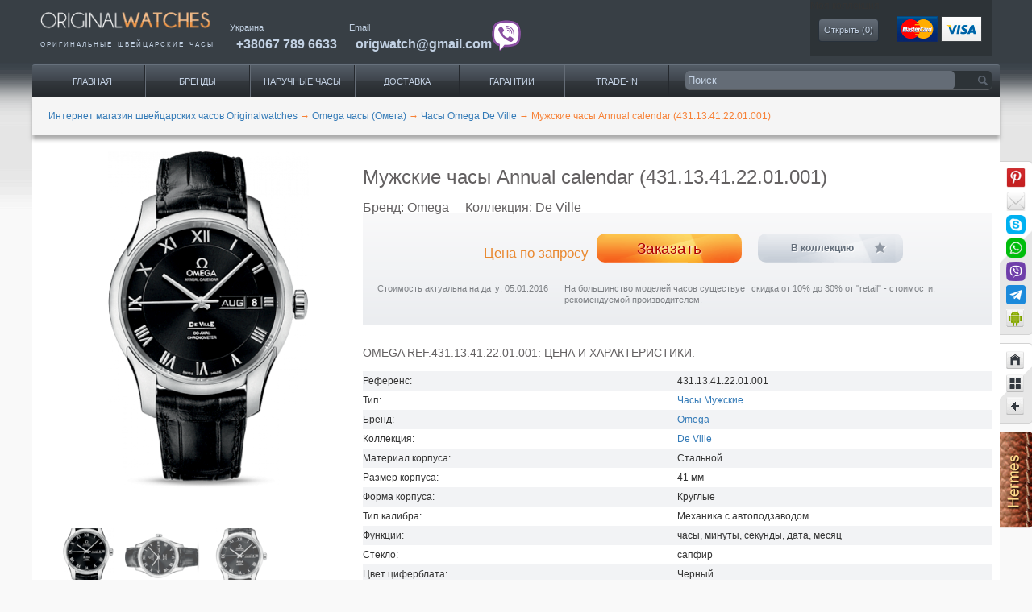

--- FILE ---
content_type: text/html; charset=UTF-8
request_url: https://originalwatches.net/omega/de-ville/431-13-41-22-01-001
body_size: 15747
content:
<!DOCTYPE html>
<html lang="ru"  xmlns="http://www.w3.org/1999/xhtml"
      xmlns:rdf="http://www.w3.org/1999/02/22-rdf-syntax-ns#"
      xmlns:rdfs="http://www.w3.org/2000/01/rdf-schema#"
      xmlns:dc="http://purl.org/dc/terms/"
      xmlns:dv="http://rdf.data-vocabulary.org/#"
      xmlns:gr="http://purl.org/goodrelations/v1#"
      prefix="og: http://ogp.me/ns#">
<head>
        <link rel="shortcut icon" href="/images/favicon.ico" type="image/vnd.microsoft.icon" >
    <meta charset="UTF-8">
    <meta name="viewport" content="width=device-width, initial-scale=1, maximum-scale=1, minimum-scale=1, user-scalable=no">
        <link rel="shortcut icon" href="/images/favicon.ico" type="image/x-icon" >
    <title>Мужские часы Annual calendar (431.13.41.22.01.001) - купить в Украине по выгодной цене, большой выбор часов Omega - заказать в каталоге интернет магазина Originalwatches</title>
    <meta name="description" content="Лучшая цена на Мужские часы Annual calendar (431.13.41.22.01.001) ⌚ с доставкой по городам Украины 🚚, закажи часы Omega, широкий ассортимент в нашем каталоге фирменных часов ✅ Интернет магазин Originalwatches">
<meta name="keywords" content="Omega, часы, Annual calendar, 431.13.41.22.01.001">
<meta name="twitter:creator" content="@Origwatches">
<meta name="twitter:label2" content="LOCATION">
<meta name="twitter:site" content="@Origwatches">
<meta name="twitter:data2" content="Украина">
<meta name="twitter:data1" content="0">
<meta name="twitter:label1" content="Price">
<meta name="twitter:image" content="https://originalwatches.net/uploads/Tovar/1/06/21/0601.png">
<meta name="twitter:description" content="Оригинальные швейцарские часы Omega De Ville Annual calendar 431.13.41.22.01.001">
<meta name="twitter:card" content="product">
<meta name="twitter:title" content="Omega 431.13.41.22.01.001">
<meta name="google-site-verification" content="DShK2hF6feLz27D--eersGXEjhG9jTDO8D5-H3bgr8E">
<meta property="og:description" content="Наручные часы Omega Annual calendar 431.13.41.22-01-001, 431.13.41.22.01/001, оригинал. Купить швейцарские часы Omega Annual calendar 431.13.41.22-01-001, 431.13.41.22.01/001. Интернет магазин">
<meta property="dc:date" content="2014-04-03 22:04+03:00">
<meta property="dc:language" content="ru">
<meta property="og:title" content="431.13.41.22-01-001, 431.13.41.22.01/001 Наручные часы Omega De Ville, оригинальные часы Omega">
<meta property="dc:alternative" content="Omega 431.13.41.22.01.001 De Ville оригинал, купить">
<meta property="dc:creator" content="originalwatches.net">
<meta property="dc:identifier" content="431.13.41.22.01.001">
<meta property="dc:subject" content="Clothing &amp; Accessories &gt; Jewellery &gt; Watches">
<meta property="og:url" content="https://originalwatches.net/omega/de-ville/431-13-41-22-01-001">
<meta property="og:type" content="website">
<meta property="og:site_name" content="Original Watches">
<meta property="dc:type" content="Текст">
<meta property="dc:format" content="text/html">
<meta property="dc:title" content="Omega 431.13.41.22.01.001">
<meta property="thumbnail" content="https://originalwatches.net/uploads/Tovar/1/06/21/small/0601_thumbnailImage_670x0_false.png">
<meta property="og:image" content="https://originalwatches.net/uploads/Tovar/1/06/21/small/0601_thumbnailImage_670x0_false.png">
<meta property="dc:issued" content="2014-04-03">
<meta property="dc:modified" content="2016-01-05">
<link href="https://originalwatches.net/amp/omega/de-ville/431-13-41-22-01-001" rel="amphtml">
<link type="image/jpeg" href="https://originalwatches.net/uploads/Tovar/1/06/21/small/0601_thumbnailImage_670x0_false.png" rel="image_src">
<link href="https://cdnjs.cloudflare.com/ajax/libs/twitter-bootstrap/3.3.2/css/bootstrap.min.css" rel="stylesheet">
<link href="/minify/01667e3bafd5efd343d637b102a643dd62f86098.css" rel="stylesheet">
<link href="https://cdnjs.cloudflare.com/ajax/libs/fancybox/2.1.5/jquery.fancybox.min.css" rel="stylesheet">
<link href="https://cdnjs.cloudflare.com/ajax/libs/lightgallery/1.4.0/css/lightgallery.min.css" rel="stylesheet">
<link href="/minify/ebe5706882ab5a1764cbf31fb2d0f1926f0e02f5.css" rel="stylesheet">
<script>window.rating_40a4fcf9 = {"theme":"krajee-uni","step":1,"starCaptions":{"1":"Ужасно","2":"Плохо","3":"Средне","4":"Хорошо","5":"Отлично"},"language":"ru"};
</script>                
    <script type="application/ld+json">
    {
      "@context": "http://schema.org/",
      "@type": "Product",
      "name": "431.13.41.22.01.001, Omega",
      "model": "De Ville",
      "alternateName": "Omega 431.13.41.22.01.001 De Ville Annual calendar",
      "image": "https://originalwatches.net/uploads/Tovar/1/06/21/0601.png",
      "description": "Лучшая цена на Мужские часы Annual calendar (431.13.41.22.01.001) ⌚ с доставкой по городам Украины 🚚, закажи часы Omega, широкий ассортимент в нашем каталоге фирменных часов ✅ Интернет магазин Originalwatches",
      "sku": "431.13.41.22.01.001",
      "brand": {
        "@type": "Thing",
        "name": "Omega",
        "url": "http://www.omegawatches.com/"
      },
      
      "offers": {
        "@type": "Offer",
        "priceCurrency": "USD",
        "price": "1",
        "itemCondition": "http://schema.org/RefurbishedCondition",
        "availability": "http://schema.org/LimitedAvailability",
        "seller": {
          "@type": "Organization",
          "name": "OriginalWatches",
          "url": "http://originalwatches.net/",
          "logo": {
            "@type": "ImageObject",
            "url": "http://originalwatches.net/images/owlogo.png",
            "width": 600,
            "height": 60
          }
        }
      }
    }
    </script>
                <script type="application/ld+json">
            {
    "@context": "http://schema.org",
    "@type": "BreadcrumbList",
    "itemListElement": [
        {
            "@type": "ListItem",
            "position": 1,
            "name": "Интернет магазин швейцарских часов Originalwatches",
            "item": "https://originalwatches.net/"
        },
        {
            "@type": "ListItem",
            "position": 2,
            "name": "Omega часы (Омега)",
            "item": "https://originalwatches.net/omega"
        },
        {
            "@type": "ListItem",
            "position": 3,
            "name": "Часы Omega De Ville",
            "item": "https://originalwatches.net/omega/de-ville"
        },
        {
            "@type": "ListItem",
            "position": 4,
            "name": "Мужские часы Annual calendar (431.13.41.22.01.001)",
            "item": "https://originalwatches.net/omega/de-ville/431-13-41-22-01-001"
        }
    ]
}        </script>
        <script type="application/ld+json">
        {
    "@context": "http://schema.org",
    "@type": "Organization",
    "url": "https://originalwatches.net/",
    "logo": "https://originalwatches.net/images/original-watches-logo2.png"
}    </script>
    <!-- Google Tag Manager -->
    <script>(function(w,d,s,l,i){w[l]=w[l]||[];w[l].push({'gtm.start':
                new Date().getTime(),event:'gtm.js'});var f=d.getElementsByTagName(s)[0],
            j=d.createElement(s),dl=l!='dataLayer'?'&l='+l:'';j.async=true;j.src=
            'https://www.googletagmanager.com/gtm.js?id='+i+dl;f.parentNode.insertBefore(j,f);
        })(window,document,'script','dataLayer','GTM-NCPXDVMZ');</script>
    <!-- End Google Tag Manager -->
    <script src="https://www.google.com/recaptcha/api.js?render=explicit" async defer></script>
</head>
<body class="no-bg">

<!-- Google Tag Manager (noscript) -->
<noscript><iframe src="https://www.googletagmanager.com/ns.html?id=GTM-NCPXDVMZ"
                  height="0" width="0" style="display:none;visibility:hidden"></iframe></noscript>
<!-- End Google Tag Manager (noscript) -->


<div itemscope itemtype="http://schema.org/ItemPage">
            <meta itemprop="name" content="Часы 431.13.41.22.01.001 Omega De Ville Annual calendar">
        <div class="page clearfix" id="page">
        <header id="section-header" class="section section-header">
            <div id="zone-branding-wrapper" class="zone-wrapper zone-branding-wrapper clearfix">
                <div id="zone-branding" class="zone zone-branding clearfix container-24" >
                    <div class="grid-24">
                        <div class="region region-branding" id="region-branding">
                            <div class="logo-img">
                                <a href="https://originalwatches.net/" rel="home" title="наручные часы" class="active">
                                    <img src="/images/original-watches-logo2.png" alt="наручные часы" id="logo" width="245" align="bottom">
                                </a>
                                <p itemprop="alternativeHeadline">оригинальные&nbsp;<span itemprop="alternateName">швейцарские часы</span>
                                </p>
                            </div>
                        </div>
                        <div class="header-links-wrap" itemprop="provider" itemscope itemtype="http://schema.org/Organization">
                            <meta itemprop="url" content="https://originalwatches.net/"/>
                            <div itemprop="contactPoint" itemscope class="region region-phone" itemtype="http://schema.org/ContactPoint">
                                <meta itemprop="contactType" content="customer support">
                                <span itemprop="areaServed" itemscope itemtype="http://schema.org/AdministrativeArea">
                            <span itemprop="name">Украина</span>
                        </span>
                                <div itemprop="telephone" class="tel">
                                    <a class="value phone-link" title="часы Киев" href="tel:380677896633">+38067 789 6633</a>
                                </div>
                            </div>
                            <div itemprop="contactPoint" itemscope class="region region-phone region-email" itemtype="http://schema.org/ContactPoint">
                                <meta itemprop="url" content="http://originalwatches.net/kontakty"/>
                                <meta itemprop="contactType" content="customer support">
                                <span itemprop="name">Email</span>
                                <div itemprop="email" class="tel email-cont">
                                    <a class="value phone-link" title="часы купить" href="mailto:origwatch@gmail.com">origwatch@gmail.com</a>
                                    <a class="viber-ico" href="viber://chat/?number=%2B380677896633" rel="nofollow"><img src="/images/viber.png"></a>
                                </div>
                            </div>
                        </div>
                        <div class="region top-block-view">
                            <section id="block-ow-blocks-ow-blocks-collection">
                                <span class="header2">Моя коллекция</span>
                                <div class="content clearfix">
                                                                        <a href="/collection" id="collection">Открыть (<span>0</span>)</a>		</div>
                            </section>
                            <section id="block-ow-blocks-ow-blocks-cart">
                                <div itemprop="mentions" itemscope itemtype="http://schema.org/Order">
                                    <meta itemprop="additionalType" content="http://www.productontology.org/id/Payment">
                                    <meta itemprop="sameAs" content="http://en.wikipedia.org/wiki/Payment_system">
                                    <meta itemprop="sameAs" content="http://en.wikipedia.org/wiki/Credit_card">
                                    <a href="/oplata-uslug" itemprop="url">
                                        <img src="/images/cards-img.png" itemprop="image" height="32" alt="Оплата услуг">
                                    </a>
                                </div>
                            </section>
                        </div>
                    </div>
                </div>
            </div>
            <div id="zone-menu-wrapper" class="zone-wrapper zone-menu-wrapper clearfix">
                <div id="zone-menu" class="zone zone-menu clearfix container-24">
                    <div class="grid-16 region region-menu" id="region-menu">
                        <div class="region-inner region-menu-inner">
                            <div class="block block-system block-menu block-main-menu block-system-main-menu odd block-without-title" id="block-system-main-menu">
                                <div class="block-inner clearfix">

                                    <div class="content clearfix">
                                        <div itemprop="about" itemscope itemtype="http://schema.org/SiteNavigationElement">

                                            <meta itemprop="name" content="Каталог часов">
                                            <meta itemprop="isFamilyFriendly" content="True">
                                            <div itemprop="hasPart" itemscope itemtype="http://schema.org/SiteNavigationElement">
                                                <meta itemprop="name" content="Каталог часов">
                                                <ul class="menu">
                                                    <li class="active leaf" itemprop="hasPart" title="Продажа часов">
                                                        <a href="/">Главная</a>
                                                    </li>
                                                    <li class="leaf has_child_menu"  itemprop="hasPart" title="Каталог часов">
                                                        <a href="#" class="open_child_menu">Бренды</a>
                                                        <div class="child_menu">
                                                            <div class="child_menu__first">
                                                                <p class="child_menu__first_name">Популярные бренды</p>
                                                                <div class="child_menu__flex">
                                                                    <div class="child_menu__first_item">
                                                                        <ul>
                                                                            <li><a href="/audemars-piguet">Audemars Piguet</a></li>
                                                                            <li><a href="/breguet">Breguet</a></li>
                                                                            <li><a href="/breitling">Breitling</a></li>
                                                                            <li><a href="/cartier">Cartier</a></li>
                                                                            <li><a href="/franck-muller">Franck Muller</a></li>
                                                                            <li><a href="/hublot">Hublot</a></li>
                                                                            <li><a href="/officine-panerai">Officine Panerai</a></li>
                                                                        </ul>
                                                                    </div>
                                                                    <div class="child_menu__first_item">
                                                                        <ul>
                                                                            <li><a href="/omega">Omega</a></li>
                                                                            <li><a href="/patek-philippe">Patek Philippe</a></li>
                                                                            <li><a href="/rolex">Rolex</a></li>
                                                                            <li><a href="/tag-heuer">Tag Heuer</a></li>
                                                                            <li><a href="/ulysse-nardin">Ulysse Nardin</a></li>
                                                                            <li><a href="/vacheron-constantin">Vacheron Constantin</a></li>
                                                                            <li><a href="/zenith">Zenith</a></li>
                                                                        </ul>
                                                                    </div>
                                                                </div>
                                                            </div>
                                                            <div class="child_menu__first">
                                                                <p class="child_menu__first_name">Все бренды</p>
                                                                <div class="child_menu__flex">
                                                                    <div class="child_menu__first_item">
                                                                        <ul>
                                                                            <li><a href="/lange-and-sohne">A.Lange and Sohne</a></li>
                                                                            <li><a href="/arnold-son">Arnold & Son</a></li>
                                                                            <li><a href="/blancpain">Blancpain</a></li>
                                                                            <li><a href="/bovet">Bovet</a></li>
                                                                            <li><a href="/bvlgari">Bvlgari</a></li>
                                                                            <li><a href="/corum">Corum</a></li>
                                                                            <li><a href="/cvstos">Cvstos</a></li>
                                                                        </ul>
                                                                    </div>
                                                                    <div class="child_menu__first_item">
                                                                        <ul>
                                                                            <li><a href="/dewitt">DeWitt</a></li>
                                                                            <li><a href="/girard-perregaux">Girard Perregaux</a></li>
                                                                            <li><a href="/glashutte-original">Glashutte Original</a></li>
                                                                            <li><a href="/graham">Graham</a></li>
                                                                            <li><a href="/harry-winston">Harry Winston</a></li>
                                                                            <li><a href="/iwc">IWC</a></li>
                                                                            <li><a href="/jaeger-lecoultre">Jaeger LeCoultre</a></li>
                                                                        </ul>
                                                                    </div>
                                                                    <div class="child_menu__first_item">
                                                                        <ul>
                                                                            <li><a href="/jaquet-droz">Jaquet Droz</a></li>
                                                                            <li><a href="/louis-moinet">Louis Moinet</a></li>
                                                                            <li><a href="/montblanc">Montblanc</a></li>
                                                                            <li><a href="/perrelet">Perrelet</a></li>
                                                                            <li><a href="/harry-winston">Harry Winston</a></li>
                                                                            <li><a href="/romain-jerome">Romain Jerome</a></li>
                                                                        </ul>
                                                                        <p class="child_menu__first_name active"><a href="/watch-brands">Полный каталог</a></p>
                                                                    </div>
                                                                </div>
                                                            </div>
                                                        </div>
                                                    </li>
                                                    <li class="leaf has_child_menu" itemprop="hasPart" title="Доставка часов под заказ">
                                                        <a href="/#" class="open_child_menu">Наручные часы</a>
                                                        <div class="child_menu">
                                                            <div class="child_menu__first">
                                                                <p class="child_menu__first_name">Весь каталог</p>
                                                                <div class="child_menu__flex">
                                                                    <div class="child_menu__first_item">
                                                                        <ul>
                                                                            <!--                                                                          <li><a href="#">--><!--</a></li>-->
                                                                            <li><a href="/search/gender=men">Мужские часы</a></li>
                                                                            <li><a href="/search/gender=women">Женские часы</a></li>
                                                                            <!--                                                                          <li><a href="#">--><!--</a></li>-->
                                                                            <!--                                                                          <li><a href="#">--><!--</a></li>-->
                                                                            <!--                                                                          <li><a href="#">--><!--</a></li>-->
                                                                        </ul>
                                                                    </div>
                                                                </div>
                                                            </div>
                                                            <div class="child_menu__first">
                                                                <p class="child_menu__first_name">По наполнению</p>
                                                                <div class="child_menu__flex">
                                                                    <div class="child_menu__first_item">
                                                                        <ul>
                                                                            <!--                                                                          <li><a href="#">--><!--</a></li>-->
                                                                            <!--                                                                          <li><a href="#">--><!--</a></li>-->
                                                                            <!--                                                                          <li><a href="#">--><!--</a></li>-->
                                                                            <li><a href="/search/with-tourbillon=yes">Турбийон часы</a></li>
                                                                            <li><a href="/search/diving=yes">Водонепроницаемые часы</a></li>
                                                                            <li><a href="/search/with-chronograph=yes">Часы с хронографом</a></li>
                                                                            <!--                                                                          <li><a href="#">--><!--</a></li>-->
                                                                        </ul>
                                                                    </div>
                                                                </div>
                                                            </div>
                                                            <div class="child_menu__first">
                                                                <p class="child_menu__first_name">По материалу</p>
                                                                <div class="child_menu__flex">
                                                                    <div class="child_menu__first_item">
                                                                        <ul>
                                                                            <!--                                                                          <li><a href="#">--><!--</a></li>-->
                                                                            <li><a href="/search/material=gold">Золотые часы</a></li>
                                                                            <li><a href="/search/material=platinum">Часы из платины</a></li>
                                                                            <li><a href="/search/material=titanium">Титановые часы</a></li>
                                                                            <!--                                                                          <li><a href="#">--><!--</a></li>-->
                                                                            <!--                                                                          <li><a href="#">--><!--</a></li>-->
                                                                            <!--                                                                          <li><a href="#">--><!--</a></li>-->
                                                                        </ul>
                                                                    </div>
                                                                </div>
                                                            </div>
                                                            <div class="child_menu__first">
                                                                <p class="child_menu__first_name">Популярные разделы</p>
                                                                <div class="child_menu__flex">
                                                                    <div class="child_menu__first_item">
                                                                        <ul>
                                                                            <li><a href="/search/gender=women_material=gold">Золотые женские часы</a></li>
                                                                            <li><a href="/search/gender=men_material=gold">Золотые мужские часы</a></li>
                                                                            <li><a href="/search/gender=women_material=titanium">Часы женские из титана</a></li>
                                                                            <li><a href="/search/gender=men_material=titanium">Часы мужские из титана</a></li>
                                                                            <!--                                                                          <li><a href="#">--><!--</a></li>-->
                                                                            <!--                                                                          <li><a href="#">--><!--</a></li>-->
                                                                        </ul>
                                                                    </div>
                                                                </div>
                                                            </div>
                                                        </div>
                                                    </li>
                                                    <li class="leaf" itemprop="hasPart" title="Сайт часов">
                                                        <a href="/dostavka">Доставка</a>
                                                    </li>
                                                    <li class="leaf" itemprop="hasPart" title="Швейцарские часы">
                                                        <a href="/garantii">Гарантии</a>
                                                    </li>
                                                    <li class="leaf" itemprop="hasPart" title="Покупка часов">
                                                        <a href="/trade-in">Trade-IN</a>
                                                    </li>
                                                    <li class="leaf mobile_btn_menu">
                                                        <div><span></span><span></span><span></span></div>
                                                    </li>
                                                </ul>
                                            </div>
                                            <div class="mobile_menu_list">
                                                <ul>
                                                    <li class="active leaf" itemprop="hasPart" title="Продажа часов">
                                                        <a href="">Главная</a>
                                                    </li>
                                                    <li class="leaf" itemprop="hasPart" title="Сайт часов">
                                                        <a href="/dostavka">Доставка</a>
                                                    </li>
                                                    <li class="leaf" itemprop="hasPart" title="Швейцарские часы">
                                                        <a href="/garantii">Гарантии</a>
                                                    </li>
                                                    <li class="leaf" itemprop="hasPart" title="Покупка часов">
                                                        <a href="/trade-in">Trade-IN</a>
                                                    </li>
                                                </ul>
                                            </div>
                                        </div>    </div>
                                </div>
                            </div>  </div>
                    </div>
                    <div class="grid-8 region region-search" id="region-search">
                        <div class="region-inner region-search-inner">
                            <div class="block block-ow-blocks block-ow-blocks-searchblock block-ow-blocks-ow-blocks-searchblock odd block-without-title" id="block-ow-blocks-ow-blocks-searchblock">
                                <div class="block-inner clearfix">

                                    <div class="content clearfix">

                                        <!--                                    id="search"-->
                                        <form method="get"  id="form-search-reference-block"  accept-charset="UTF-8" action="https://originalwatches.net/search-watches">
                                            <input type="text" class="form-text" value="" name="query" placeholder="Поиск"/>
                                            <input type="submit" value="" class="form-submit search_submit"/>
                                        </form>
                                    </div>
                                </div>
                            </div>  </div>
                    </div>  </div>
            </div>
                    </header>

        <!--seoshield_formulas--kartochka-tovara-->
<section id="section-content" class="section section-content">
    <div id="zone-content-wrapper" class="zone-wrapper zone-content-wrapper clearfix">
        <div id="zone-content" class="zone zone-content clearfix container-24">
            <div id="breadcrumb" class="grid-24">
                <ul class="breadcrumb">
    
        
            <li>
                <a href="/"><span itemprop="name">Интернет магазин швейцарских часов Originalwatches</span></a>
                <span class="divider">→</span>
            </li>

        
    
        
            <li>
                <a href="https://originalwatches.net/omega"><span itemprop="name">Omega часы (Омега)</span></a>
                <span class="divider">→</span>
            </li>

        
    
        
            <li>
                <a href="https://originalwatches.net/omega/de-ville"><span itemprop="name">Часы Omega De Ville</span></a>
                <span class="divider">→</span>
            </li>

        
    
        
            <li itemprop="name">
                <span>Мужские часы Annual calendar (431.13.41.22.01.001)</span>
            </li>

        
                <!--ss_breadcrums_list:Интернет магазин швейцарских часов Originalwatches >> Omega часы (Омега) >> Часы Omega De Ville >> Мужские часы Annual calendar (431.13.41.22.01.001)-->
    </ul>
            </div>
            <div class="grid-24 region region-content" id="region-content">
                <div class="region-inner region-content-inner">
                    <div class="block block-system block-main block-system-main odd block-without-title" id="block-system-main">
                        <div class="block-inner clearfix">
                            <div class="content clearfix">
                                <article class="node node-product-display node-promoted clearfix container-24"  itemprop="about" itemscope itemtype="http://schema.org/Product">
                                    <div class="grid-8 product-item-gallery">
                                        <div  id="flexslider-1" class="flex-flexslider flexslider">
                                            <ul class="slides clearfix">
                                                                                                    <li data-thumb="/uploads/Tovar/1/06/21/small/0601_cropThumbnailImage_95x71_false.png">
                                                        <img src="/uploads/Tovar/1/06/21/small/0601_thumbnailImage_670x0_false.png" alt="Omega 431.13.41.22.01.001 De Ville Annual calendar - фото 1" title="Omega 431.13.41.22.01.001 De Ville Annual calendar - фото 1" />
                                                    </li>
                                                                                                    <li data-thumb="/uploads/Tovar/1/06/21/small/0602_cropThumbnailImage_95x71_false.png">
                                                        <img src="/uploads/Tovar/1/06/21/small/0602_thumbnailImage_670x0_false.png" alt="Omega 431.13.41.22.01.001 De Ville Annual calendar - фото 2" title="Omega 431.13.41.22.01.001 De Ville Annual calendar - фото 2" />
                                                    </li>
                                                                                                    <li data-thumb="/uploads/Tovar/1/06/21/small/0603_cropThumbnailImage_95x71_false.png">
                                                        <img src="/uploads/Tovar/1/06/21/small/0603_thumbnailImage_670x0_false.png" alt="Omega 431.13.41.22.01.001 De Ville Annual calendar - фото 3" title="Omega 431.13.41.22.01.001 De Ville Annual calendar - фото 3" />
                                                    </li>
                                                                                            </ul>
                                        </div>
                                        <div class="image-caption">
                                            <span itemprop="brand" itemscope itemtype="http://schema.org/Brand">
                                                <span itemprop="name">Omega</span>
                                                <meta itemprop="url" content="http://www.omegawatches.com/">
                                            </span>
                                            <span itemprop="model" itemscope itemtype="http://schema.org/ProductModel">
                                                <span itemprop="name">431.13.41.22.01.001</span>
                                                <span itemprop="description">De Ville Annual calendar</span>
                                            </span>
                                        </div>

                                        
                                            <div itemprop="category" itemscope itemtype="http://schema.org/Property">
                                                <meta itemprop="name" content="вечный календарь" />
                                                <ul id="watch-attributes" class="clearfix">
                                                        <li>
        <a itemprop="sameAs" href="https://en.wikipedia.org/wiki/Perpetual_calendar" target="_blank" title="вечный календарь" rel="nofollow">
            <img itemprop="image"  src="/uploads/CustomDirectoryTranslate/273watches_icons/ocGLCaAokqgPN-l.png" width="30" height="30" alt="вечный календарь">
        </a>
    </li>
        <li>
        <a itemprop="sameAs" href="https://en.wikipedia.org/wiki/Gold4" target="_blank" title="золотые часы" rel="nofollow">
            <img itemprop="image"  src="/uploads/CustomDirectoryTranslate/278watches_icons/epaLXTe7GTlauCB.png" width="30" height="30" alt="золотые часы">
        </a>
    </li>
                                                    </ul>
                                            </div>
                                        
                                        <span class="flag-wrapper flag-compare">
                                                                                            <a href="/" class="flag flag-action flag-link-normal compare_add" data-csrf="AZg6BvtqjogRRSHRIjIxu2qS-iJOd9uSBRTh1MKc4A5tx2w-nAbRzlo8YLZme33CW6e0YRs2t9Z9X5DtqMWCRg==" data-id="10621" rel="nofollow">Сравнить</a><span class="flag-throbber">&nbsp;</span>
                                                                                        <a href="/compare" class="compare" style="display:none">Перейти к сравнению</a>
                                        </span>
                                        <div class="avg-rating" itemprop="aggregateRating" itemscope itemtype="http://schema.org/AggregateRating">
                                            <div class="caption">Общий рейтинг</div>
                                            <meta itemprop="ratingValue" content="5">
                                            <meta itemprop="ratingCount" content="1">
                                            
<div class="stars">
    <div class="empty-stars">
        <div class="stars_wrap">
            <img src="/images/stars/stars_empty.png" alt="">
        </div>
    </div>
    <div class="filled-stars">
        <div class="stars_wrap" style="width: 100%">
            <img src="/images/stars/stars_filled.png" alt="">
        </div>
    </div>
</div>                                        </div>
                                    </div>
                                    <div class="grid-16 alpha product-wrapper">
                                        <meta itemprop="additionalType" content="http://www.productontology.org/id/Watch"/>
                                        <meta itemprop="image" content="https://originalwatches.net/uploads/Tovar/1/06/21/0601.png"/>

                                        <div class="product-item-info">
                                            <h1 class="node-title" itemprop="name">
                                                Мужские часы Annual calendar (431.13.41.22.01.001)                                            </h1>
                                            <div class="node-subtitle">
                                                <div class="node-brand">Бренд: <span>Omega</span></div>
                                                <div class="node-collection">Коллекция: <span>De Ville</span></div>
                                            </div>
                                            <header class="clearfix">
                                                <div class="clearfix">
                                                    <div class="grid-6 alpha price price-on-request">
                                                        <div class="field field-name-commerce-price field-type-commerce-price field-label-hidden">
                                                            <div class="field-items">
                                                                <div class="field-item odd" itemprop="offers" itemscope itemtype="http://schema.org/Offer">
                                                                    <span class="product-cart-price">Цена по запросу</span>
                                                                    <meta itemprop="price" content="1">
                                                                    <meta itemprop="priceCurrency" content="USD" />
                                                                    <meta itemprop="validFrom" content="05.01.2016" />
                                                                    <meta itemprop="availability" content="http://schema.org/LimitedAvailability" />
                                                                </div>
                                                            </div>
                                                        </div>
                                                    </div>
                                                                                                                                                            <div class="grid-4 alpha cart form-group">
                                                        <a href="/preorder/10621" class="form-submit submit-preorder" rel="nofollow">
                                                            Заказать                                                        </a>
                                                    </div>
                                                    <div class="grid-4 flag collection-wrap omega">
                                                        <span class="flag-wrapper flag-bookmarks flag-bookmarks-377">
                                                                                                                            <button class="flag flag-action flag-link-toggle collection_add" data-csrf="AZg6BvtqjogRRSHRIjIxu2qS-iJOd9uSBRTh1MKc4A5tx2w-nAbRzlo8YLZme33CW6e0YRs2t9Z9X5DtqMWCRg=="  data-id="10621">В коллекцию</button><span class="flag-throbber">&nbsp;</span>
                                                                                                                     </span>
                                                    </div>
                                                </div>
                                                <div class="grid-5 text-right alpha comment">Стоимость актуальна на дату: 05.01.2016</div>
                                                <div class="grid-11 omega comment">На большинство моделей часов существует скидка от 10% до 30% от "retail" - стоимости, рекомендуемой производителем.</div>
                                            </header>
                                        </div>
                                        <div class="all-descr" style="display:inline-block;">
                                            <div>
                                                <div>
                                                    <div class="watches-chars">
                                                        <!--ss_product_manufacturer:Omega-->
                                                        <!--ss_product_model:De Ville-->
                                                        <!--ss_product_code:431.13.41.22.01.001-->
                                                        <!--ss_full_desc:Все модели элегантной серии OMEGA De Ville характеризуется оригинальным классическим дизайном. Эффектный циферблат защищен устойчивым к царапинам сапфировым стеклом с двусторонним антибликовым покрытием. Данная модель имеет черный циферблат с делением на две зоны, римскими цифрами  окошками указателей даты и месяца в положении «3 часа». Корпус диаметром 41 мм из нержавеющей стали с черным ремешком из кожи аллигатора дополнен элегантным безелем. В этой изысканной модели используется коаксиальный механизм OMEGA, калибр 8611, который очень хорошо виден сквозь прозрачную заднюю крышку. Запас хода часового механизма этой модели составляет 55 часов. Часы герметичны и сохраняют свою водонепроницаемость на глубине до 100 метров.-->
                                                        <!--ss_reviews_num:0-->
                                                        <!--ss_price:0-->
                                                        <!--ss_availability:false-->
                                                        <!--ss_product_id:10621-->
                                                        <div class="caption">Omega REF.431.13.41.22.01.001: цена и характеристики.</div>
                                                                                                                    <!--ss_product_info|Референс|431.13.41.22.01.001-->
                                                            <div itemprop="additionalProperty" itemscope itemtype="http://meta.schema.org/PropertyValue">
                                                                <meta itemprop="additionalType" content="http://www.productontology.org/id/Reference" />
                                                                
                                                                <span itemprop="name">Референс:</span>
                                                                
                                                                <span itemprop="value">431.13.41.22.01.001</span>
                                                            </div>
                                                                                                                    <!--ss_product_info|Тип|Часы Мужские-->
                                                            <div itemprop="additionalProperty" itemscope itemtype="http://meta.schema.org/PropertyValue">
                                                                <meta itemprop="additionalType" content="http://www.productontology.org/id/Type" />
                                                                
                                                                <span itemprop="name">Тип:</span>
                                                                
                                                                <span itemprop="value"><a href="/search/gender=men">Часы Мужские</a></span>
                                                            </div>
                                                                                                                    <!--ss_product_info|Бренд|Omega-->
                                                            <div itemprop="additionalProperty" itemscope itemtype="http://meta.schema.org/PropertyValue">
                                                                <meta itemprop="additionalType" content="Бренд" />
                                                                
                                                                <span itemprop="name">Бренд:</span>
                                                                
                                                                <span itemprop="value"><a href="/omega">Omega</a></span>
                                                            </div>
                                                                                                                    <!--ss_product_info|Коллекция|De Ville-->
                                                            <div itemprop="additionalProperty" itemscope itemtype="http://meta.schema.org/PropertyValue">
                                                                <meta itemprop="additionalType" content="Коллекция" />
                                                                
                                                                <span itemprop="name">Коллекция:</span>
                                                                
                                                                <span itemprop="value"><a href="/omega/de-ville">De Ville</a></span>
                                                            </div>
                                                                                                                    <!--ss_product_info|Материал корпуса|Стальной-->
                                                            <div itemprop="additionalProperty" itemscope itemtype="http://meta.schema.org/PropertyValue">
                                                                <meta itemprop="additionalType" content="http://www.productontology.org/id/Material" />
                                                                
                                                                <span itemprop="name">Материал корпуса:</span>
                                                                
                                                                <span itemprop="value">Стальной</span>
                                                            </div>
                                                                                                                    <!--ss_product_info|Размер корпуса|41-->
                                                            <div itemprop="additionalProperty" itemscope itemtype="http://meta.schema.org/PropertyValue">
                                                                <meta itemprop="additionalType" content="http://www.productontology.org/id/Size" />
                                                                
                                                                <span itemprop="name">Размер корпуса:</span>
                                                                
                                                                <span itemprop="value">41 <span itemprop="unitText">мм</span></span>
                                                            </div>
                                                                                                                    <!--ss_product_info|Форма корпуса|Круглые-->
                                                            <div itemprop="additionalProperty" itemscope itemtype="http://meta.schema.org/PropertyValue">
                                                                <meta itemprop="additionalType" content="http://www.productontology.org/id/Shape" />
                                                                
                                                                <span itemprop="name">Форма корпуса:</span>
                                                                
                                                                <span itemprop="value">Круглые</span>
                                                            </div>
                                                                                                                    <!--ss_product_info|Тип калибра|Механика с автоподзаводом-->
                                                            <div itemprop="additionalProperty" itemscope itemtype="http://meta.schema.org/PropertyValue">
                                                                <meta itemprop="additionalType" content="http://www.productontology.org/id/Movement_(clockwork)#Types_of_movements" />
                                                                
                                                                <span itemprop="name">Тип калибра:</span>
                                                                
                                                                <span itemprop="value">Механика с автоподзаводом</span>
                                                            </div>
                                                                                                                    <!--ss_product_info|Функции|часы, минуты, секунды, дата, месяц-->
                                                            <div itemprop="additionalProperty" itemscope itemtype="http://meta.schema.org/PropertyValue">
                                                                <meta itemprop="additionalType" content="http://www.productontology.org/id/Function_(engineering)" />
                                                                
                                                                <span itemprop="name">Функции:</span>
                                                                
                                                                <span itemprop="value">часы, минуты, секунды, дата, месяц</span>
                                                            </div>
                                                                                                                    <!--ss_product_info|Стекло|сапфир-->
                                                            <div itemprop="additionalProperty" itemscope itemtype="http://meta.schema.org/PropertyValue">
                                                                <meta itemprop="additionalType" content="http://www.productontology.org/id/Watch_glass" />
                                                                
                                                                <span itemprop="name">Стекло:</span>
                                                                
                                                                <span itemprop="value">сапфир</span>
                                                            </div>
                                                                                                                    <!--ss_product_info|Цвет циферблата|Черный-->
                                                            <div itemprop="additionalProperty" itemscope itemtype="http://meta.schema.org/PropertyValue">
                                                                <meta itemprop="additionalType" content="http://www.productontology.org/id/Color" />
                                                                
                                                                <span itemprop="name">Цвет циферблата:</span>
                                                                
                                                                <span itemprop="value">Черный</span>
                                                            </div>
                                                                                                                    <!--ss_product_info|Браслет|Ремешок из кожи аллигатора-->
                                                            <div itemprop="additionalProperty" itemscope itemtype="http://meta.schema.org/PropertyValue">
                                                                <meta itemprop="additionalType" content="http://www.productontology.org/id/Strap" />
                                                                
                                                                <span itemprop="name">Браслет:</span>
                                                                
                                                                <span itemprop="value">Ремешок из кожи аллигатора</span>
                                                            </div>
                                                                                                                    <!--ss_product_info|Застежка|классическая-->
                                                            <div itemprop="additionalProperty" itemscope itemtype="http://meta.schema.org/PropertyValue">
                                                                <meta itemprop="additionalType" content="http://www.productontology.org/id/Buckle" />
                                                                
                                                                <span itemprop="name">Застежка:</span>
                                                                
                                                                <span itemprop="value"><a href="https://originalwatches.net/clasp#Tang_Buckle">классическая</a></span>
                                                            </div>
                                                                                                                    <!--ss_product_info|Водонепроницаемость|100-->
                                                            <div itemprop="additionalProperty" itemscope itemtype="http://meta.schema.org/PropertyValue">
                                                                <meta itemprop="additionalType" content="http://www.productontology.org/id/Water_Resistant_mark" />
                                                                
                                                                <span itemprop="name"><a href="https://originalwatches.net/water-resistant">Водонепроницаемость</a>:</span>
                                                                
                                                                <span itemprop="value">100 <span itemprop="unitText">м</span></span>
                                                            </div>
                                                                                                                    <!--ss_product_info|Цена, рекомендованная производителем|9700-->
                                                            <div itemprop="additionalProperty" itemscope itemtype="http://meta.schema.org/PropertyValue">
                                                                <meta itemprop="additionalType" content="http://www.productontology.org/id/List_price" />
                                                                
                                                                <span itemprop="name">Цена, рекомендованная производителем:</span>
                                                                
                                                                <span itemprop="value"><span style="color: #e98930;font-weight: bold;">$9 700</span></span>
                                                            </div>
                                                                                                                    <!--ss_product_info|Альтернативные референсы|431.13.41.22-01-001, 431.13.41.22.01/001-->
                                                            <div itemprop="additionalProperty" itemscope itemtype="http://meta.schema.org/PropertyValue">
                                                                <meta itemprop="additionalType" content="http://www.productontology.org/id/Reference" />
                                                                
                                                                <span itemprop="name">Альтернативные референсы:</span>
                                                                
                                                                <span itemprop="value">431.13.41.22-01-001, 431.13.41.22.01/001</span>
                                                            </div>
                                                                                                                    <!--ss_product_info|Состояние|новые-->
                                                            <div itemprop="additionalProperty" itemscope itemtype="http://meta.schema.org/PropertyValue">
                                                                <meta itemprop="additionalType" content="http://www.productontology.org/id/Condition" />
                                                                
                                                                <span itemprop="name">Состояние:</span>
                                                                
                                                                <span itemprop="value">новые</span>
                                                            </div>
                                                                                                            </div>

                                                </div>
                                            </div>
                                            <div itemprop="description">

                                                <div itemprop="potentialAction" itemscope itemtype="http://schema.org/BuyAction">
                                                    <meta itemprop="additionalType" content="http://www.productontology.org/id/Trade">
                                                    <span style="float:left;" itemprop="name">Продажа часов: </span>
                                                    <meta itemprop="agent" content="originalwatches.net">
                                                    <meta itemprop="price" content="0">
                                                    <div style="float:right;" itemprop="object" itemscope="" itemtype="http://schema.org/Thing">
                                                        <meta itemprop="additionalType" content="http://en.wikipedia.org/wiki/Watch">
                                                        <meta itemprop="name" content="Omega 431.13.41.22.01.001">
                                                    </div>
                                                </div>
                                                <span itemprop="additionalProperty" itemscope itemtype="http://schema.org/PropertyValue">
                                                    <meta itemprop="additionalType" content="http://www.productontology.org/id/Hashtag">
                                                    <span itemprop="value">#Omega</span>
                                                    <meta itemprop="name" content="Omega">
                                                    <meta itemprop="sameAs" content="http://www.omegawatches.com/">
                                                    <meta itemprop="sameAs" content="http://en.wikipedia.org/wiki/Hashtag">
                                                    <meta itemprop="sameAs" content="http://en.wikipedia.org/wiki/Brand">
                                                </span>

                                                <span itemprop="additionalProperty" itemscope itemtype="http://schema.org/PropertyValue">
                                                    <meta itemprop="additionalType" content="http://www.productontology.org/id/Reference">
                                                    <span itemprop="value">431.13.41.22.01.001</span>
                                                    <meta itemprop="sameAs" content="http://en.wikipedia.org/wiki/Reference">
                                                </span>

                                                <span itemprop="additionalProperty" itemscope itemtype="http://schema.org/PropertyValue">
                                                    <meta itemprop="additionalType" content="www.productontology.org/id/Product_(business)">
                                                    <span itemprop="value">De Ville</span>
                                                    <meta itemprop="sameAs" content="http://en.wikipedia.org/wiki/Model_(product)#Model">
                                                </span>
                                                <span>Annual calendar. Цена на наручные</span>
                                                <span itemprop="additionalProperty" itemscope itemtype="http://schema.org/PropertyValue">
                                                    <meta itemprop="additionalType" content="http://www.productontology.org/id/Hashtag">
                                                    <span itemprop="value">#часы</span>
                                                    <meta itemprop="sameAs" content="http://en.wikipedia.org/wiki/Hashtag">
                                                    <meta itemprop="sameAs" content="http://en.wikipedia.org/wiki/Watch">
                                                    <meta itemprop="sameAs" content="http://www.wikidata.org/wiki/Q178794">
                                                </span>
                                                <span itemprop="additionalProperty" itemscope itemtype="http://schema.org/PropertyValue">
                                                    <meta itemprop="additionalType" content="http://www.productontology.org/id/Brand">
                                                    <span itemprop="value">Omega</span>.
                                                    <meta itemprop="sameAs" content="http://en.wikipedia.org/wiki/Brand">
                                                    <meta itemprop="sameAs" content="http://www.omegawatches.com/">
                                                </span>
                                            </div>
                                            <div class="content clearfix">
                                                <div class="h4 product-item-subhdr">Описание часов</div>
                                                <div class="seo_text">
                                                    <!--seo_text_start-->
                                                    Все модели элегантной серии OMEGA De Ville характеризуется оригинальным классическим дизайном. Эффектный циферблат защищен устойчивым к царапинам сапфировым стеклом с двусторонним антибликовым покрытием. Данная модель имеет черный циферблат с делением на две зоны, римскими цифрами  окошками указателей даты и месяца в положении «3 часа». Корпус диаметром 41 мм из нержавеющей стали с черным ремешком из кожи аллигатора дополнен элегантным безелем. В этой изысканной модели используется коаксиальный механизм OMEGA, калибр 8611, который очень хорошо виден сквозь прозрачную заднюю крышку. Запас хода часового механизма этой модели составляет 55 часов. Часы герметичны и сохраняют свою водонепроницаемость на глубине до 100 метров.                                                    <!--seo_text_end-->
                                                </div>
                                            </div>

                                            <div style="padding-top: 30px;">
                                                <div itemscope itemtype="http://schema.org/Organization">
                                                    <div itemprop="description">Компания                                                        <span>
                                                            <span itemprop="name">Original Watches</span>.
                                                            <meta itemprop="url" content="http://originalwatches.net/" />
                                                            <meta itemprop="logo" content="http://originalwatches.net/logo.png" />
                                                            <meta itemprop="sameAs" content="http://en.wikipedia.org/wiki/Watch" />
                                                            <meta itemprop="sameAs" content="http://en.wikipedia.org/wiki/Trade" />
                                                            <meta itemprop="sameAs" content="http://en.wikipedia.org/wiki/Catalog" />
                                                            <meta itemprop="sameAs" content="https://www.facebook.com/pages/Originalwatches/199854516866590" />
                                                            <meta itemprop="sameAs" content="https://twitter.com/Origwatches" />
                                                            <meta itemprop="sameAs" content="https://www.pinterest.com/originalwatches/" />
                                                        </span>
                                                        <div itemprop="location" itemscope itemtype="http://schema.org/Place">
                                                            <div>
                                                                Часы можем доставить в <span itemprop="dc:Alternative">Латвию</span> (<span itemprop="address" property="rdf:li">Рига</span>). А также в <span itemprop="dc:Alternative">Украину</span> (<span itemprop="address" property="rdf:li">Киев</span>).
                                                            </div>
                                                        </div>
                                                    </div>
                                                    <div itemprop="address" itemscope itemtype="http://schema.org/PostalAddress">
                                                        <meta itemprop="addressLocality" content="Москва"/>
                                                    </div>
                                                    <div itemprop="ContactPoint" itemscope itemtype="http://schema.org/ContactPoint">
                                                        <meta itemprop="name" content="Продавец-консультант швейцарских часов" />
                                                        <meta itemprop="contactType" content="customer support" />
                                                        Email: <span itemprop="email">origwatch@gmail.com</span>
                                                        work: <span itemprop="telephone">+38 (067) 789 6633</span>
                                                        <span itemprop="description">
                                                            <span>Оказываем консультации по покупке</span>
                                                            <span itemprop="productSupported" content="часы швейцарские">швейцарских часов</span>.
                                                        </span>
                                                    </div>
                                                </div>
                                            </div>
                                        </div>
                                        <div class="clearfix"></div>
                                    </div>

                                    <div class="grid-24 alpha product-details-review-items">
                                        
<div class="product-reviews-block">

    <div class="product-reviews-buttons">
        <button type="button" class="btn-review" data-toggle="modal" data-target="#modal_add_vote">Оценить товар</button>        <button type="button" class="btn-review" data-toggle="modal" data-target="#modal_add_review">Добавить отзыв</button>    </div>

    </div>
                                    </div>
                                </article>
                            </div>

                            
<div class="modal fade" id="modal_add_review" role="dialog">
    <div class="modal-dialog">
        <!-- Modal content-->
        <div class="modal-content">
            <div class="modal-header">
                <button type="button" class="close" data-dismiss="modal" title="Закрыть">&times;</button>
                <div class="review-wrapper-header">
                    <div class="modal-title">Добавить отзыв</div>
                </div>
                <div class="review-feedback-header" style="display: none">
                    <div class="modal-title">Отзыв отправлен</div>
                </div>
            </div>
            <div class="modal-body">

                <div class="review-form-wrapper">

                    <form id="w0" action="/tovar/add-review" method="post">
<input type="hidden" name="_csrf-frontend" value="AZg6BvtqjogRRSHRIjIxu2qS-iJOd9uSBRTh1MKc4A5tx2w-nAbRzlo8YLZme33CW6e0YRs2t9Z9X5DtqMWCRg==">
                    <input type="hidden" id="tovarreviewform-tovar_id" name="TovarReviewForm[tovar_id]" value="10621">
                    <div class="form-group field-tovarreviewform-vote">
<label class="control-label" for="tovarreviewform-vote">Оценка</label>
<input type="text" id="tovarreviewform-vote" class="form-control rating-loading" name="TovarReviewForm[vote]" data-krajee-rating="rating_40a4fcf9">

<p class="help-block help-block-error"></p>
</div>
                    <div class="form-group field-tovarreviewform-pros">
<label class="control-label" for="tovarreviewform-pros">Достоинства</label>
<input type="text" id="tovarreviewform-pros" class="form-control" name="TovarReviewForm[pros]">

<p class="help-block help-block-error"></p>
</div>
                    <div class="form-group field-tovarreviewform-cons">
<label class="control-label" for="tovarreviewform-cons">Недостатки</label>
<input type="text" id="tovarreviewform-cons" class="form-control" name="TovarReviewForm[cons]">

<p class="help-block help-block-error"></p>
</div>
                    <div class="form-group field-tovarreviewform-text required">
<label class="control-label" for="tovarreviewform-text">Комментарий</label>
<textarea id="tovarreviewform-text" class="form-control" name="TovarReviewForm[text]" aria-required="true"></textarea>

<p class="help-block help-block-error"></p>
</div>
                    <div class="form-group field-tovarreviewform-name">
<label class="control-label" for="tovarreviewform-name">Ваше имя</label>
<input type="text" id="tovarreviewform-name" class="form-control" name="TovarReviewForm[name]">

<p class="help-block help-block-error"></p>
</div>
                    <div class="form-group field-tovarreviewform-email required">
<label class="control-label" for="tovarreviewform-email">Email</label>
<input type="text" id="tovarreviewform-email" class="form-control" name="TovarReviewForm[email]" aria-required="true">

<p class="help-block help-block-error"></p>
</div>
                    <div class="form-group field-tovarreviewform-verify_code">
<label class="control-label" for="tovarreviewform-verify_code">Проверочный код</label>
<img id="tovarreviewform-verify_code-image" src="/tovar/review-captcha?v=6976ee8263fe51.77435882" alt=""> <input type="text" id="tovarreviewform-verify_code" class="form-control" name="TovarReviewForm[verify_code]">

<p class="help-block help-block-error"></p>
</div>
                    <div class="footer">
                        <button type="submit" class="btn-review">Отставить отзыв</button>                    </div>

                    </form>
                </div>

                <div class="review-form-feedback" style="display: none">
                    <p>Ваш отзыв будет опубликован сразу же после проверки модератором. Спасибо!</p>
                </div>
            </div>
        </div>
    </div>
</div>                            
<div class="modal fade" id="modal_add_vote" role="dialog">
    <div class="modal-dialog">
        <!-- Modal content-->
        <div class="modal-content">
            <div class="modal-header">
                <button type="button" class="close" title="Закрыть" data-dismiss="modal">&times;</button>
                <div class="vote-wrapper-header">
                    <div class="modal-title">Оценить товар</div>
                </div>
                <div class="vote-feedback-header" style="display: none">
                    <div class="modal-title">Оценка отправлена</div>
                </div>
            </div>
            <div class="modal-body">

                <div class="vote-form-wrapper">

                    <form id="w1" action="/tovar/add-vote" method="post">
<input type="hidden" name="_csrf-frontend" value="AZg6BvtqjogRRSHRIjIxu2qS-iJOd9uSBRTh1MKc4A5tx2w-nAbRzlo8YLZme33CW6e0YRs2t9Z9X5DtqMWCRg==">
                        <input type="hidden" id="tovarvoteform-tovar_id" name="TovarVoteForm[tovar_id]" value="10621">
                        <input type="hidden" id="tovarvoteform-tovar_url_name" name="TovarVoteForm[tovar_url_name]" value="omega/de-ville/431-13-41-22-01-001">
                        <input type="hidden" id="tovarvoteform-tovar_sku" name="TovarVoteForm[tovar_sku]" value="431.13.41.22.01.001">
                        <div class="form-group field-tovarvoteform-vote">
<label class="control-label" for="tovarvoteform-vote">Оценка</label>
<input type="text" id="tovarvoteform-vote" class="form-control rating-loading" name="TovarVoteForm[vote]" data-krajee-rating="rating_40a4fcf9">

<p class="help-block help-block-error"></p>
</div>
                        <div class="form-group field-tovarvoteform-email required">
<label class="control-label" for="tovarvoteform-email">Email</label>
<input type="text" id="tovarvoteform-email" class="form-control" name="TovarVoteForm[email]" aria-required="true">

<p class="help-block help-block-error"></p>
</div>
                        <div class="form-group field-tovarvoteform-verify_code">
<label class="control-label" for="tovarvoteform-verify_code">Проверочный код</label>
<img id="tovarvoteform-verify_code-image" src="/tovar/vote-captcha?v=6976ee8266b1b7.87487318" alt=""> <input type="text" id="tovarvoteform-verify_code" class="form-control" name="TovarVoteForm[verify_code]">

<p class="help-block help-block-error"></p>
</div>
                        <div class="footer">
                            <button type="submit" class="btn-review">Оценить товар</button>                        </div>

                    </form>
                </div>

                <div class="vote-form-feedback" style="display: none">
                    <p>Для того, чтобы система засчитала Вашу оценку, требуется подтверждение через email. На Ваш почтовый ящик отправлено письмо с дальнейшими указаниями. Спасибо!</p>
                </div>
            </div>
        </div>
    </div>
</div>
                            <div class="product-details-similar-items grid-24">
                                                                                                    <div class="block block-views block-product-blocks-block-1 block-views-product-blocks-block-1 even block-without-title" id="block-views-product-blocks-block-1">
                                        <div class="block-inner clearfix">

                                            <div class="content clearfix">
                                                <div class="view view-product-blocks view-id-product_blocks view-display-id-block_1 clearfix view-dom-id-2860bd7e2abc0056073e7336e1c91fe8">
                                                    <div class="view-header">
                                                        <div class="title-dot-wrapper clearfix">
                                                            <div class="h4">Похожие модели</div>
                                                        </div>
                                                    </div>


                                                    <div class="view-content">
                                                        <div class="product-slider indflexslider grid-24 alpha">
                                                            <div class="flex-viewport" style="overflow: hidden; position: relative;">
                                                                <ul class="slides clearfix" style="width: 24800%; -webkit-transition-duration: 0s; transition-duration: 0s; -webkit-transform: translate3d(0px, 0px, 0px);">
                                                                    
        <li class="product-list-item views-row views-row-1 views-row-odd views-row-first" itemprop="about" itemscope itemtype="http://schema.org/Product">
            <figure>
                <meta itemprop="name" content="De Ville Annual calendar">
                <meta itemprop="image" content="http://originalwatches.net/sites/default/files/images/2013-07-25/576.jpg">

                                    <meta itemprop="url" content="https://originalwatches.net/omega/de-ville/431-53-41-22-13-001">
                
                
                <a href="/omega/de-ville/431-53-41-22-13-001" class="">
                    <img src="/uploads/Tovar/1/06/16/small/0101_cropThumbnailImage_110x170_true.png" alt="Omega De Ville 431.53.41.22.13.001 Annual calendar" title="Omega De Ville 431.53.41.22.13.001 Annual calendar">
                    <figcaption>
                        <span class="title" itemprop="description">

                            <span itemprop="alternateName"><span itemprop="brand" itemscope itemtype="http://schema.org/Brand"><span itemprop="name">Omega</span></span> De Ville</span>
                            <span class="sku" itemprop="sku">431.53.41.22.13.001</span>
                        </span>
                        <span class="price" itemprop="offers" itemscope itemtype="http://schema.org/Offer">
                            <span itemprop="seller" itemscope itemtype="http://schema.org/Organization">
                                <meta itemprop="name" content="originalwatches.net">
                            </span>
                            <span itemprop="price">Цена по запросу</span>
                        </span>
                    </figcaption>
                    <a href="/preorder/10616" class="form-submit submit-preorder modal-preorder" rel="nofollow">Заказать</a>
                </a>
            </figure>
        </li>
        
        <li class="product-list-item views-row views-row-1 views-row-odd views-row-first" itemprop="about" itemscope itemtype="http://schema.org/Product">
            <figure>
                <meta itemprop="name" content="De Ville Annual calendar">
                <meta itemprop="image" content="http://originalwatches.net/sites/default/files/images/2013-07-25/576.jpg">

                                    <meta itemprop="url" content="https://originalwatches.net/omega/de-ville/431-93-41-22-04-001">
                
                
                <a href="/omega/de-ville/431-93-41-22-04-001" class="">
                    <img src="/uploads/Tovar/1/06/17/small/0201_cropThumbnailImage_110x170_true.png" alt="Omega De Ville 431.93.41.22.04.001 Annual calendar" title="Omega De Ville 431.93.41.22.04.001 Annual calendar">
                    <figcaption>
                        <span class="title" itemprop="description">

                            <span itemprop="alternateName"><span itemprop="brand" itemscope itemtype="http://schema.org/Brand"><span itemprop="name">Omega</span></span> De Ville</span>
                            <span class="sku" itemprop="sku">431.93.41.22.04.001</span>
                        </span>
                        <span class="price" itemprop="offers" itemscope itemtype="http://schema.org/Offer">
                            <span itemprop="seller" itemscope itemtype="http://schema.org/Organization">
                                <meta itemprop="name" content="originalwatches.net">
                            </span>
                            <span itemprop="price">Цена по запросу</span>
                        </span>
                    </figcaption>
                    <a href="/preorder/10617" class="form-submit submit-preorder modal-preorder" rel="nofollow">Заказать</a>
                </a>
            </figure>
        </li>
        
        <li class="product-list-item views-row views-row-1 views-row-odd views-row-first" itemprop="about" itemscope itemtype="http://schema.org/Product">
            <figure>
                <meta itemprop="name" content="De Ville Annual calendar">
                <meta itemprop="image" content="http://originalwatches.net/sites/default/files/images/2013-07-25/576.jpg">

                                    <meta itemprop="url" content="https://originalwatches.net/omega/de-ville/431-53-41-22-02-001">
                
                
                <a href="/omega/de-ville/431-53-41-22-02-001" class="">
                    <img src="/uploads/Tovar/1/06/18/small/0301_cropThumbnailImage_110x170_true.png" alt="Omega De Ville 431.53.41.22.02.001 Annual calendar" title="Omega De Ville 431.53.41.22.02.001 Annual calendar">
                    <figcaption>
                        <span class="title" itemprop="description">

                            <span itemprop="alternateName"><span itemprop="brand" itemscope itemtype="http://schema.org/Brand"><span itemprop="name">Omega</span></span> De Ville</span>
                            <span class="sku" itemprop="sku">431.53.41.22.02.001</span>
                        </span>
                        <span class="price" itemprop="offers" itemscope itemtype="http://schema.org/Offer">
                            <span itemprop="seller" itemscope itemtype="http://schema.org/Organization">
                                <meta itemprop="name" content="originalwatches.net">
                            </span>
                            <span itemprop="price">Цена по запросу</span>
                        </span>
                    </figcaption>
                    <a href="/preorder/10618" class="form-submit submit-preorder modal-preorder" rel="nofollow">Заказать</a>
                </a>
            </figure>
        </li>
        
        <li class="product-list-item views-row views-row-1 views-row-odd views-row-first" itemprop="about" itemscope itemtype="http://schema.org/Product">
            <figure>
                <meta itemprop="name" content="De Ville Annual calendar">
                <meta itemprop="image" content="http://originalwatches.net/sites/default/files/images/2013-07-25/576.jpg">

                                    <meta itemprop="url" content="https://originalwatches.net/omega/de-ville/431-50-41-22-13-001">
                
                
                <a href="/omega/de-ville/431-50-41-22-13-001" class="">
                    <img src="/uploads/Tovar/1/06/19/small/0401_cropThumbnailImage_110x170_true.png" alt="Omega De Ville 431.50.41.22.13.001 Annual calendar" title="Omega De Ville 431.50.41.22.13.001 Annual calendar">
                    <figcaption>
                        <span class="title" itemprop="description">

                            <span itemprop="alternateName"><span itemprop="brand" itemscope itemtype="http://schema.org/Brand"><span itemprop="name">Omega</span></span> De Ville</span>
                            <span class="sku" itemprop="sku">431.50.41.22.13.001</span>
                        </span>
                        <span class="price" itemprop="offers" itemscope itemtype="http://schema.org/Offer">
                            <span itemprop="seller" itemscope itemtype="http://schema.org/Organization">
                                <meta itemprop="name" content="originalwatches.net">
                            </span>
                            <span itemprop="price">Цена по запросу</span>
                        </span>
                    </figcaption>
                    <a href="/preorder/10619" class="form-submit submit-preorder modal-preorder" rel="nofollow">Заказать</a>
                </a>
            </figure>
        </li>
        
        <li class="product-list-item views-row views-row-1 views-row-odd views-row-first" itemprop="about" itemscope itemtype="http://schema.org/Product">
            <figure>
                <meta itemprop="name" content="De Ville Annual calendar">
                <meta itemprop="image" content="http://originalwatches.net/sites/default/files/images/2013-07-25/576.jpg">

                                    <meta itemprop="url" content="https://originalwatches.net/omega/de-ville/431-50-41-22-02-001">
                
                
                <a href="/omega/de-ville/431-50-41-22-02-001" class="">
                    <img src="/uploads/Tovar/1/06/20/small/0501_cropThumbnailImage_110x170_true.png" alt="Omega De Ville 431.50.41.22.02.001 Annual calendar" title="Omega De Ville 431.50.41.22.02.001 Annual calendar">
                    <figcaption>
                        <span class="title" itemprop="description">

                            <span itemprop="alternateName"><span itemprop="brand" itemscope itemtype="http://schema.org/Brand"><span itemprop="name">Omega</span></span> De Ville</span>
                            <span class="sku" itemprop="sku">431.50.41.22.02.001</span>
                        </span>
                        <span class="price" itemprop="offers" itemscope itemtype="http://schema.org/Offer">
                            <span itemprop="seller" itemscope itemtype="http://schema.org/Organization">
                                <meta itemprop="name" content="originalwatches.net">
                            </span>
                            <span itemprop="price">Цена по запросу</span>
                        </span>
                    </figcaption>
                    <a href="/preorder/10620" class="form-submit submit-preorder modal-preorder" rel="nofollow">Заказать</a>
                </a>
            </figure>
        </li>
        
        <li class="product-list-item views-row views-row-1 views-row-odd views-row-first" itemprop="about" itemscope itemtype="http://schema.org/Product">
            <figure>
                <meta itemprop="name" content="De Ville Annual calendar">
                <meta itemprop="image" content="http://originalwatches.net/sites/default/files/images/2013-07-25/576.jpg">

                                    <meta itemprop="url" content="https://originalwatches.net/omega/de-ville/431-13-41-22-02-001">
                
                
                <a href="/omega/de-ville/431-13-41-22-02-001" class="">
                    <img src="/uploads/Tovar/1/06/22/small/0701_cropThumbnailImage_110x170_true.png" alt="Omega De Ville 431.13.41.22.02.001 Annual calendar" title="Omega De Ville 431.13.41.22.02.001 Annual calendar">
                    <figcaption>
                        <span class="title" itemprop="description">

                            <span itemprop="alternateName"><span itemprop="brand" itemscope itemtype="http://schema.org/Brand"><span itemprop="name">Omega</span></span> De Ville</span>
                            <span class="sku" itemprop="sku">431.13.41.22.02.001</span>
                        </span>
                        <span class="price" itemprop="offers" itemscope itemtype="http://schema.org/Offer">
                            <span itemprop="seller" itemscope itemtype="http://schema.org/Organization">
                                <meta itemprop="name" content="originalwatches.net">
                            </span>
                            <span itemprop="price">Цена по запросу</span>
                        </span>
                    </figcaption>
                    <a href="/preorder/10622" class="form-submit submit-preorder modal-preorder" rel="nofollow">Заказать</a>
                </a>
            </figure>
        </li>
        
        <li class="product-list-item views-row views-row-1 views-row-odd views-row-first" itemprop="about" itemscope itemtype="http://schema.org/Product">
            <figure>
                <meta itemprop="name" content="De Ville Annual calendar">
                <meta itemprop="image" content="http://originalwatches.net/sites/default/files/images/2013-07-25/576.jpg">

                                    <meta itemprop="url" content="https://originalwatches.net/omega/de-ville/431-10-41-22-01-001">
                
                
                <a href="/omega/de-ville/431-10-41-22-01-001" class="">
                    <img src="/uploads/Tovar/1/06/23/small/0801_cropThumbnailImage_110x170_true.png" alt="Omega De Ville 431.10.41.22.01.001 Annual calendar" title="Omega De Ville 431.10.41.22.01.001 Annual calendar">
                    <figcaption>
                        <span class="title" itemprop="description">

                            <span itemprop="alternateName"><span itemprop="brand" itemscope itemtype="http://schema.org/Brand"><span itemprop="name">Omega</span></span> De Ville</span>
                            <span class="sku" itemprop="sku">431.10.41.22.01.001</span>
                        </span>
                        <span class="price" itemprop="offers" itemscope itemtype="http://schema.org/Offer">
                            <span itemprop="seller" itemscope itemtype="http://schema.org/Organization">
                                <meta itemprop="name" content="originalwatches.net">
                            </span>
                            <span itemprop="price">Цена по запросу</span>
                        </span>
                    </figcaption>
                    <a href="/preorder/10623" class="form-submit submit-preorder modal-preorder" rel="nofollow">Заказать</a>
                </a>
            </figure>
        </li>
        
        <li class="product-list-item views-row views-row-1 views-row-odd views-row-first" itemprop="about" itemscope itemtype="http://schema.org/Product">
            <figure>
                <meta itemprop="name" content="De Ville Annual calendar">
                <meta itemprop="image" content="http://originalwatches.net/sites/default/files/images/2013-07-25/576.jpg">

                                    <meta itemprop="url" content="https://originalwatches.net/omega/de-ville/431-10-41-22-02-001">
                
                
                <a href="/omega/de-ville/431-10-41-22-02-001" class="">
                    <img src="/uploads/Tovar/1/06/24/small/0901_cropThumbnailImage_110x170_true.png" alt="Omega De Ville 431.10.41.22.02.001 Annual calendar" title="Omega De Ville 431.10.41.22.02.001 Annual calendar">
                    <figcaption>
                        <span class="title" itemprop="description">

                            <span itemprop="alternateName"><span itemprop="brand" itemscope itemtype="http://schema.org/Brand"><span itemprop="name">Omega</span></span> De Ville</span>
                            <span class="sku" itemprop="sku">431.10.41.22.02.001</span>
                        </span>
                        <span class="price" itemprop="offers" itemscope itemtype="http://schema.org/Offer">
                            <span itemprop="seller" itemscope itemtype="http://schema.org/Organization">
                                <meta itemprop="name" content="originalwatches.net">
                            </span>
                            <span itemprop="price">Цена по запросу</span>
                        </span>
                    </figcaption>
                    <a href="/preorder/10624" class="form-submit submit-preorder modal-preorder" rel="nofollow">Заказать</a>
                </a>
            </figure>
        </li>
                                                                        </ul>
                                                            </div>
                                                            <ul class="flex-direction-nav">
                                                                <li><a class="flex-prev flex-disabled" rel="nofollow" href="#">Previous</a></li>
                                                                <li><a class="flex-next" rel="nofollow" href="#">Next</a></li>
                                                            </ul>
                                                        </div>
                                                    </div>

                                                </div>
                                            </div>
                                        </div>
                                    </div>
                                                                <div itemprop="about" itemscope itemtype="http://schema.org/SiteNavigationElement">
                                    <ul class="custom-pager-bottom">
                                        <li class="previous"><a href="https://originalwatches.net/omega/de-ville/431-50-41-22-02-001">Annual calendar</a></li>
                                        <li class="key"><a href="#431.13.41.22.01.001">36 of 95</a></li>
                                        <li class="next"><a href="https://originalwatches.net/omega/de-ville/431-13-41-22-02-001">Annual calendar</a></li>
                                    </ul>
                                </div>
                            </div>
                            <div class="content-counters">Просмотров: 56684880 / Запросов: 4462194</div>
                        </div>
                    </div>
                </div>
            </div>
        </div>
    </div>
</section>

        <footer id="section-footer" class="section section-footer">
            <div id="zone-footer-wrapper" class="zone-wrapper zone-footer-wrapper clearfix">
                <div id="zone-footer" class="zone zone-footer clearfix container-24">
                    <div class="grid-10 region region-footer-first" id="region-footer-first">
                        <div class="region-inner region-footer-first-inner">
                            <div class="block block-block block-1 block-block-1 odd block-without-title" id="block-block-1">
                                <div class="block-inner clearfix">

                                    <div class="content clearfix">
                                        <span itemprop="copyrightYear">2006</span><span> - 2026</span>   <span>Copyright. All Rights Reserved.</span>
                                        <span itemprop="creator">originalwatches.net</span>

                                    </div>
                                </div>
                            </div>  </div>
                    </div><div class="grid-9 region region-footer-second" id="region-footer-second">
                        <div class="region-inner region-footer-second-inner">
                            <div class="block block-menu block-menu-footer-menu block-menu-menu-footer-menu odd block-without-title" id="block-menu-menu-footer-menu">
                                <div class="block-inner clearfix">

                                    <div class="content clearfix">
                                        <div itemprop="about" itemscope itemtype="http://schema.org/SiteNavigationElement">

                                            <meta itemprop="name" content="Каталог часов">
                                            <meta itemprop="isFamilyFriendly" content="True">
                                            <div itemprop="hasPart" itemscope itemtype="http://schema.org/SiteNavigationElement">
                                                <meta itemprop="name" content="Каталог часов">
                                                <ul class="menu">
                                                    <li class="first leaf" itemprop="hasPart"><a href="https://originalwatches.net/o-nas">О нас</a></li>
                                                    <li class="first leaf" itemprop="hasPart"><a href="https://originalwatches.net/kontakty">Контакты</a></li>
                                                    <li class="first leaf" itemprop="hasPart"><a href="https://originalwatches.net/sitemap">Карта сайта</a></li>

                                                </ul>
                                            </div>
                                        </div>    </div>
                                </div>
                            </div>  </div>
                    </div>
                    <div class="grid-5 region region-footer-third" id="region-footer-third">
                        <div class="region-inner region-footer-third-inner">
                            <div class="block block-block block-2 block-block-2 odd block-without-title" id="block-block-2">
                                <div class="block-inner clearfix">
                                    <!--LiveInternet counter--><script type="text/javascript"><!--
                                        document.write("<a href='http://www.liveinternet.ru/click' "+
                                            "target=_blank><img src='//counter.yadro.ru/hit?t26.5;r"+
                                            escape(document.referrer)+((typeof(screen)=="undefined")?"":
                                                ";s"+screen.width+"*"+screen.height+"*"+(screen.colorDepth?
                                                screen.colorDepth:screen.pixelDepth))+";u"+escape(document.URL)+
                                            ";"+Math.random()+
                                            "' alt='' title='LiveInternet: показано число посетителей за"+
                                            " сегодня' "+
                                            "border='0' width='88' height='15'><\/a>")
                                        //--></script>
                                    <!--/LiveInternet-->
                                    <div class="content clearfix">
                                        <span class="total-product-count">31024</span>
                                        <a rel="license nofollow" href="http://creativecommons.org/licenses/by-nc-sa/3.0/" style="margin-left: 10px;"><img alt="Лицензия Creative Commons" src="/images/lisense1.png"></a>    </div>
                                </div>
                            </div>
                        </div>
                    </div>
                    <div class="grid-10 region region-footer-fourth" id="region-footer-fourth">
                        <div class="region-inner region-footer-fourth-inner">
                            <div xmlns:v="http://rdf.data-vocabulary.org/#">
                                <span typeof="v:Breadcrumb">
                                    <a href="https://originalwatches.net/" rel="v:url" property="v:title">Интернет магазин часов Originalwatches</a> ›› </span>
                                <span typeof="v:Breadcrumb">
                                    <a href="https://originalwatches.net/#Оригинальные-брендовые-часы" rel="v:url" property="v:title">Оригинальные брендовые часы</a>
                                </span>
                            </div>
                        </div>
                    </div>
                </div>
            </div>
        </footer>

        <div id="social-floater">
            <ul id="socbuttons">

                <li><a class="addthis_button_pinterest_share" rel="nofollow" href="https://www.pinterest.com/originalwatches/" target="_blank"><img src="/images/pinterest_32.png" alt=""></a></li>
                <li><a class="addthis_button_email" rel="nofollow" href="mailto:origwatch@gmail.com" target="_blank"><img src="/images/email_32.png" alt=""></a></li>
                <li><a class="addthis_button_skype" rel="nofollow" href="skype:originalwatches?call" target="_blank"><img src="/images/skype.png" alt=""></a></li>
                <li><a class="addthis_button_whatsapp" rel="nofollow" href="https://wa.me/380677896633" target="_blank"><img src="/images/whatsapp.png" alt=""></a></li>
                <li><a class="addthis_button_viber" rel="nofollow" href="viber://chat/?number=%2B380677896633" target="_blank"><img src="/images/viber_ico.png" alt=""></a></li>
                <li><a class="addthis_button_telegram" rel="nofollow" href="https://telegram.me/+380677896633" target="_blank"><img src="/images/telegram.png" alt=""></a></li>

                <li class="and" itemprop="about" itemscope itemtype="http://schema.org/SiteNavigationElement">
                    <meta itemprop="additionalType" content="http://www.productontology.org/id/Widget">
                    <meta itemprop="sameAs" content="http://en.wikipedia.org/wiki/Android_(operating_system)">
                    <a href="https://originalwatches.net/widget" itemprop="url" title="Widget"></a></li>
            </ul>

            <div itemprop="about" itemscope itemtype="http://schema.org/SiteNavigationElement">
                <ul id="navbuttons">
                    <li class="ho"><a href="/" rel="home" class="active"></a></li>
                                            <li class="br"><a href="https://originalwatches.net/omega" title="Omega"></a></li>
                                                                <li class="mr"><a href="https://originalwatches.net/omega/de-ville" title="Omega De Ville"></a></li>
                                    </ul>
            </div>
            <div>
                <!--                <meta itemprop="additionalType" content="http://www.productontology.org/id/Fashion_accessory">-->
                <a href="http://originalbags.biz/" title="Hermes" rel="bookmark nofollow" target="_blank" style="height: 70px;">
                    <img src="/images/hermes-link.png" width="41" height="120" alt="Hermes">
                </a>
            </div>

                    </div>
        <div class="modal fade" id="modal_preorder" role="dialog">
    <div class="modal-dialog">
        <!-- Modal content-->
        <div class="modal-content">
            <div class="modal-header">
                <button type="button" class="close" data-dismiss="modal" title="Закрыть">&times;</button>
            </div>
            <div class="modal-body">

            </div>
        </div>
    </div>
</div>
        <script src="https://ajax.googleapis.com/ajax/libs/jquery/2.1.4/jquery.min.js"></script>
<script src="/minify/5e3ff82410965670d5051f5e9cd6f8c7ab4aee20.js"></script>
<script src="https://cdnjs.cloudflare.com/ajax/libs/twitter-bootstrap/3.3.2/js/bootstrap.min.js"></script>
<script src="https://cdnjs.cloudflare.com/ajax/libs/jQuery.dotdotdot/1.7.4/jquery.dotdotdot.min.js"></script>
<script src="https://cdnjs.cloudflare.com/ajax/libs/jquery-mousewheel/3.1.13/jquery.mousewheel.min.js"></script>
<script src="https://cdnjs.cloudflare.com/ajax/libs/fancybox/2.1.5/jquery.fancybox.min.js"></script>
<script src="https://cdnjs.cloudflare.com/ajax/libs/bxslider/4.2.5/jquery.bxslider.min.js"></script>
<script src="https://cdnjs.cloudflare.com/ajax/libs/flexslider/2.6.0/jquery.flexslider.min.js"></script>
<script src="https://cdnjs.cloudflare.com/ajax/libs/lightgallery/1.4.0/js/lightgallery.min.js"></script>
<script src="/minify/a260fdc119e053345e2a624cc1073661f6d33a35.js"></script>
<script>jQuery(function ($) {
    $(window).load(function(){
        $('.flexslider').flexslider({
            "namespace":"flex-",
            "selector":".slides \u003E li",
            "easing":"swing",
            "direction":"horizontal",
            "reverse":false,
            "smoothHeight":false,
            "startAt":0,
            "animationSpeed":600,
            "initDelay":0,
            "useCSS":false,
            "touch":true,
            "video":false,
            "keyboard":true,
            "multipleKeyboard":false,
            "mousewheel":1,
            "controlsContainer":".flex-control-nav-container",
            "sync":"",
            "asNavFor":"",
            "itemWidth":0,
            "itemMargin":0,
            "minItems":0,
            "maxItems":0,
            "move":0,
            "animation":"fade",
            "slideshow":false,
            "slideshowSpeed":"7000",
            "directionNav":false,
            "controlNav":"thumbnails",
            "prevText":"\u041d\u0430\u0437\u0430\u0434",
            "nextText":"\u0414\u0430\u043b\u0435\u0435",
            "pausePlay":false,
            "pauseText":"\u041f\u0430\u0443\u0437\u0430",
            "playText":"\u0421\u0442\u0430\u0440\u0442",
            "randomize":false,
            "animationLoop":true,
            "pauseOnAction":true,
            "pauseOnHover":false,
            "manualControls":""
        });
    });
jQuery&&jQuery.pjax&&(jQuery.pjax.defaults.maxCacheLength=0);
if (jQuery('#tovarreviewform-vote').data('rating')) { jQuery('#tovarreviewform-vote').rating('destroy'); }
jQuery('#tovarreviewform-vote').rating(rating_40a4fcf9);

jQuery('#tovarreviewform-verify_code-image').yiiCaptcha({"refreshUrl":"\/tovar\/review-captcha?refresh=1","hashKey":"yiiCaptcha\/tovar\/review-captcha"});
jQuery('#w0').yiiActiveForm([{"id":"tovarreviewform-vote","name":"vote","container":".field-tovarreviewform-vote","input":"#tovarreviewform-vote","error":".help-block.help-block-error","enableAjaxValidation":true},{"id":"tovarreviewform-pros","name":"pros","container":".field-tovarreviewform-pros","input":"#tovarreviewform-pros","error":".help-block.help-block-error","enableAjaxValidation":true},{"id":"tovarreviewform-cons","name":"cons","container":".field-tovarreviewform-cons","input":"#tovarreviewform-cons","error":".help-block.help-block-error","enableAjaxValidation":true},{"id":"tovarreviewform-text","name":"text","container":".field-tovarreviewform-text","input":"#tovarreviewform-text","error":".help-block.help-block-error","enableAjaxValidation":true},{"id":"tovarreviewform-name","name":"name","container":".field-tovarreviewform-name","input":"#tovarreviewform-name","error":".help-block.help-block-error","enableAjaxValidation":true},{"id":"tovarreviewform-email","name":"email","container":".field-tovarreviewform-email","input":"#tovarreviewform-email","error":".help-block.help-block-error","enableAjaxValidation":true},{"id":"tovarreviewform-verify_code","name":"verify_code","container":".field-tovarreviewform-verify_code","input":"#tovarreviewform-verify_code","error":".help-block.help-block-error","enableAjaxValidation":true}], {"validationUrl":"\/tovar\/review-ajax-validate"});
if (jQuery('#tovarvoteform-vote').data('rating')) { jQuery('#tovarvoteform-vote').rating('destroy'); }
jQuery('#tovarvoteform-vote').rating(rating_40a4fcf9);

jQuery('#tovarvoteform-verify_code-image').yiiCaptcha({"refreshUrl":"\/tovar\/vote-captcha?refresh=1","hashKey":"yiiCaptcha\/tovar\/vote-captcha"});
jQuery('#w1').yiiActiveForm([{"id":"tovarvoteform-vote","name":"vote","container":".field-tovarvoteform-vote","input":"#tovarvoteform-vote","error":".help-block.help-block-error","enableAjaxValidation":true},{"id":"tovarvoteform-email","name":"email","container":".field-tovarvoteform-email","input":"#tovarvoteform-email","error":".help-block.help-block-error","enableAjaxValidation":true},{"id":"tovarvoteform-verify_code","name":"verify_code","container":".field-tovarvoteform-verify_code","input":"#tovarvoteform-verify_code","error":".help-block.help-block-error","enableAjaxValidation":true}], {"validationUrl":"\/tovar\/vote-ajax-validate"});
});</script>    </div>

</div>
<!--</noindex>-->


<script>
    (function(i,s,o,g,r,a,m){i['GoogleAnalyticsObject']=r;i[r]=i[r]||function(){
        (i[r].q=i[r].q||[]).push(arguments)},i[r].l=1*new Date();a=s.createElement(o),
        m=s.getElementsByTagName(o)[0];a.async=1;a.src=g;m.parentNode.insertBefore(a,m)
    })(window,document,'script','https://www.google-analytics.com/analytics.js','ga');

    ga('create', 'UA-4179998-3', 'auto');
    ga('send', 'pageview');
</script>

<!--ss_category_name:Мужские часы Annual calendar (431.13.41.22.01.001)--><!--URI:'//originalwatches.net/omega/de-ville/431-13-41-22-01-001'--><!--{seo_shield_out_buffer}--></body>
</html>
